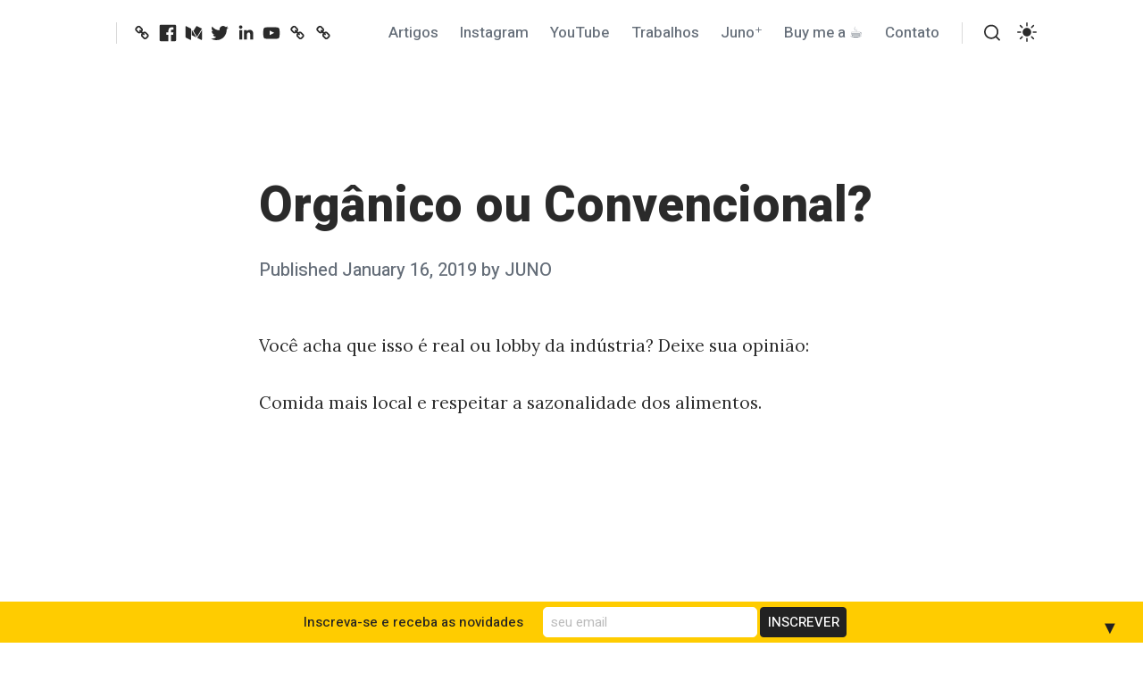

--- FILE ---
content_type: text/javascript
request_url: https://juno.blog/wp-content/themes/coblocks/assets/js/global.js?ver=1.2.4
body_size: 795
content:
/**
 * Theme javascript functions file.
 */

( function( $ ) {
	"use strict";

	var
	html			= $( 'html' ),
	body			= $( 'body' ),
	searchToggle 		= $( '#search-toggle' ),
	searchOverlay 		= $( '#site-search-overlay' ),
	searchOpen		= ( 'site-search-open' ),
	nightToggle 		= $( '#night-mode-toggle' ),
	nightActive 		= ( 'night-mode' );

	/**
	 * Removes "no-js" and adds "js" classes to the body tag.
	 */
	(function(html){html.className = html.className.replace( /\bno-js\b/,'js' );})(document.documentElement);

	/**
	 * Test if inline SVGs are supported.
	 * @link https://github.com/Modernizr/Modernizr/
	 */
	function supportsInlineSVG() {
		var div = document.createElement( 'div' );
		div.innerHTML = '<svg/>';
		return 'http://www.w3.org/2000/svg' === ( 'undefined' !== typeof SVGRect && div.firstChild && div.firstChild.namespaceURI );
	}

	/* Document Ready */
	$( document ).ready( function () {

		supportsInlineSVG();

		if ( true === supportsInlineSVG() ) {
			document.documentElement.className = document.documentElement.className.replace( /(\s*)no-svg(\s*)/, '$1svg$2' );
		}

		/* Night Mode */
		nightToggle.on( 'click', function( e ) {

			if ( html.hasClass( nightActive ) ) {
				html.removeClass( nightActive );
				localStorage.setItem( 'night-mode', 'false' );
			} else {
				html.addClass( nightActive );
				localStorage.setItem( 'night-mode', 'true' );
			}
		});

		/* Search */
		searchToggle.on( 'click', function( e ) {
			e.preventDefault();

			if ( body.hasClass( searchOpen ) ) {
				body.removeClass( searchOpen );
			} else {
				body.addClass( searchOpen );
				$( '#site-search .search-field' ).focus();
			}
		});

		/* Search overlay */
		searchOverlay.on( 'click', function( e ) {
			e.preventDefault();
			body.removeClass( searchOpen );
		});

		// Runs for auto-post-load.
		$( '.nav-previous' ).find( 'a' ).attr( 'rel', 'prev' );
	});

	// Runs when auto-post-load is triggered.
	$( document.body ).on( 'alnp-post-loaded', function( e, post_title, post_url, post_ID, post_count ) {
		$( '.nav-previous' ).find( 'a' ).attr( 'rel', 'prev' );
		$( '.entry-footer' ).addClass( 'alnp-post-loaded' );
	} );

} )( jQuery );

! ( function( e, t, n ) {

	t.addEventListener( 'DOMContentLoaded', function() {

		function i( e, i ) {
			var r = 2 < arguments.length && arguments[2] !== n ? arguments[2] : 'click';
			var c = t.querySelectorAll( e );

			if ( e && i ) {

				c && c.forEach( function( e ) {
					e.addEventListener( r, function() {
						var e = 'true' === this.getAttribute( i );
						this.setAttribute( i, String( ! e ) );
					});
				});
			}
		}

		i( '[aria-checked]', 'aria-checked' );

	});

}( window, document ) );


--- FILE ---
content_type: text/javascript
request_url: https://juno.blog/wp-content/themes/coblocks/assets/js/navigation.js?ver=1.2.4
body_size: 1029
content:
/**
 * Theme navigation file.
 *
 * Contains handlers for the site's navigation.
 */

(function( $ ) {
	var masthead, menuToggle, siteNavContain, siteNavigation;

	function initMainNavigation( container ) {

		// Add dropdown toggle that displays child menu items.
		var dropdownToggle = $( '<button />', { 'class': 'dropdown-toggle', 'aria-expanded': false } )
			.append( coblocksScreenReaderText.icon )
			.append( $( '<span />', { 'class': 'screen-reader-text', text: coblocksScreenReaderText.expand } ) );

		container.find( '.menu-item-has-children > a, .page_item_has_children > a' ).after( dropdownToggle );

		// Set the active submenu dropdown toggle button initial state.
		container.find( '.current-menu-ancestor > button' )
			.addClass( 'toggled-on' )
			.attr( 'aria-expanded', 'true' )
			.find( '.screen-reader-text' )
			.text( coblocksScreenReaderText.collapse );

		// Set the active submenu initial state.
		container.find( '.current-menu-ancestor > .sub-menu' ).addClass( 'toggled-on' );

		container.find( '.dropdown-toggle' ).click( function( e ) {
			var _this = $( this ),
				screenReaderSpan = _this.find( '.screen-reader-text' );

			e.preventDefault();
			_this.toggleClass( 'toggled-on' );
			_this.next( '.children, .sub-menu' ).toggleClass( 'toggled-on' );

			_this.attr( 'aria-expanded', _this.attr( 'aria-expanded' ) === 'false' ? 'true' : 'false' );

			screenReaderSpan.text( screenReaderSpan.text() === coblocksScreenReaderText.expand ? coblocksScreenReaderText.collapse : coblocksScreenReaderText.expand );
		});
	}

	initMainNavigation( $( '.main-navigation' ) );

	body       	= $( 'body' );
	masthead       = $( '#masthead' );
	menuToggle     = masthead.find( '.menu-toggle' );
	siteNavContain = masthead.find( '.main-navigation' );
	siteNavigation = masthead.find( '.main-navigation > div > ul' );
	listItems      = masthead.find( '.main-navigation li' );
	blurElements    = $( '.site-content, .site-footer' ),
	unblur 		= ('unblur'),

	// Enable menuToggle.
	(function() {

		// Return early if menuToggle is missing.
		if ( ! menuToggle.length ) {
			return;
		}

		// Add an initial value for the attribute.
		menuToggle.attr( 'aria-expanded', 'false' );

		menuToggle.on( 'click.coblocks', function() {

			siteNavContain.toggleClass( 'nav-enabled' );

			siteNavContain.toggleClass( 'toggled-on' );

			body.toggleClass( 'nav-open' );

			setTimeout( function() {
				listItems.each( function( i, el ) {
					setTimeout( function() {
						$( el ).addClass( 'animate-in' );
					}, i * 100);
				});
			}, 100);

			$( this ).attr( 'aria-expanded', siteNavContain.hasClass( 'toggled-on' ) );

			if ( ! body.hasClass( 'nav-open' ) ) {

				blurElements.addClass( unblur );

				setTimeout(function() {
					blurElements.removeClass( unblur );
					listItems.removeClass( 'animate-in' );
				}, 500);

				listItems.removeClass( 'animate-in' );
			}

		});

	})();

	// Fix sub-menus for touch devices and better focus for hidden submenu items for accessibility.
	(function() {

		if ( ! siteNavigation.length || ! siteNavigation.children().length ) {
			return;
		}

		// Toggle `focus` class to allow submenu access on tablets.
		function toggleFocusClassTouchScreen() {
			if ( 'none' === $( '.menu-toggle' ).css( 'display' ) ) {

				$( document.body ).on( 'touchstart.coblocks', function( e ) {
					if ( ! $( e.target ).closest( '.main-navigation li' ).length ) {
						$( '.main-navigation li' ).removeClass( 'focus' );
					}
				});

				siteNavigation.find( '.menu-item-has-children > a, .page_item_has_children > a' )
					.on( 'touchstart.coblocks', function( e ) {
						var el = $( this ).parent( 'li' );

						if ( ! el.hasClass( 'focus' ) ) {
							e.preventDefault();
							el.toggleClass( 'focus' );
							el.siblings( '.focus' ).removeClass( 'focus' );
						}
					});

			} else {
				siteNavigation.find( '.menu-item-has-children > a, .page_item_has_children > a' ).unbind( 'touchstart.coblocks' );
			}
		}

		if ( 'ontouchstart' in window ) {
			$( window ).on( 'resize.coblocks', toggleFocusClassTouchScreen );
			toggleFocusClassTouchScreen();
		}

		siteNavigation.find( 'a' ).on( 'focus.coblocks blur.coblocks', function() {
			$( this ).parents( '.menu-item, .page_item' ).toggleClass( 'focus' );
		});
	})();
})( jQuery );
